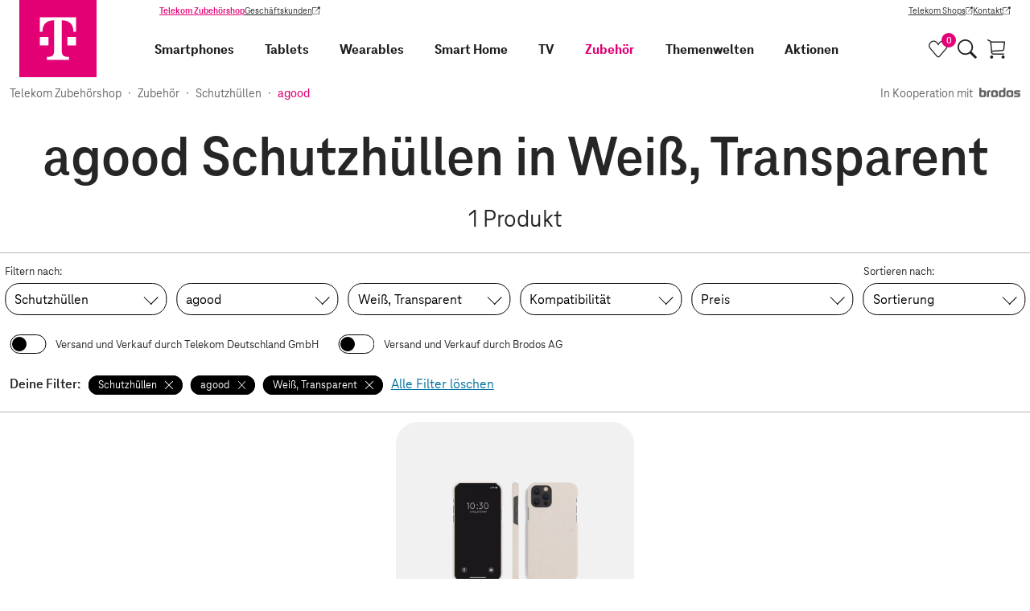

--- FILE ---
content_type: text/css; charset=utf-8
request_url: https://egs-cdn.telekom-dienste.de/_nuxt/add-to-cart-button-container-Bekmbnn7.css
body_size: -84
content:
.add-to-cart-button-container__count[data-v-db3ddaa7]{overflow:visible;position:absolute;top:-10px;right:-10px}
